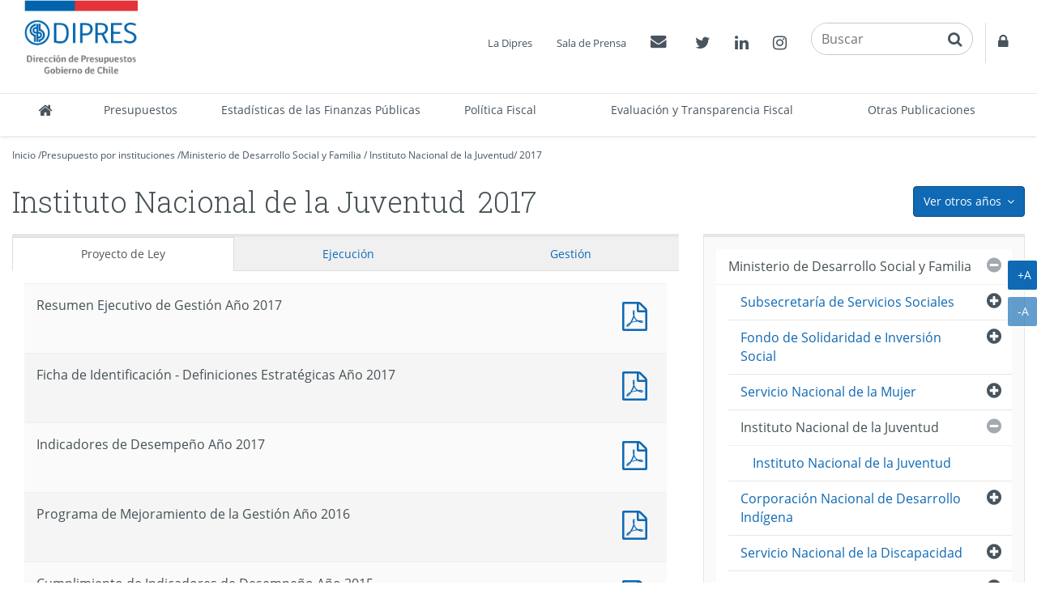

--- FILE ---
content_type: text/html
request_url: http://www.dipres.cl/597/alt-multipropertyvalues-14854-23712.html
body_size: 3179
content:
<!DOCTYPE html
  PUBLIC "-//W3C//DTD HTML 4.01+RDFa 1.1//EN" "http://www.w3.org/MarkUp/DTD/html401-rdfa11-1.dtd">
<html lang="es"><head><meta http-equiv="Content-Type" content="text/html; charset=UTF-8"></head><body class="portadilla presupuestos-anios"><div id="main"><div class="contenedor-menu-rastro"><div class="container"><div class="row"><div class="col-sm-12"></div></div></div></div><div class="container"><div class="row"><div class="col-sm-12"></div></div><div class="row"><div class="col-sm-8"><div id="carga_proyecto"><!--begin-box:ALT_paMV_instituciones_carga_Proyecto:panel-group acordeon-recuadros-agrupados recuadros-tabular solo-mime:5630:Muestra los documentos correspondientes a la portadilla multivalor que cruza los Organismos con los años.--><!--loc('* Recuadros de artículos')--><div id="recuadros_articulo_5630" class="panel-group acordeon-recuadros-agrupados recuadros-tabular solo-mime"><div class="recuadro"><div class="informacion"><p class="titulo aid-151327 cid-22">Resumen Ejecutivo de Gestión Año 2017</p></div><div class="recursos"><div class="nueva_ventana cid-22 aid-151327 binary-doc_pdf format-pdf"><a href="articles-151327_doc_pdf.pdf" title="Ir a Documento PDF : Resumen Ejecutivo de Gestión Año 2017">Documento PDF : Resumen Ejecutivo de Gestión Año 2017</a></div></div></div><div class="recuadro"><div class="informacion"><p class="titulo aid-150860 cid-22">Ficha de Identificación - Definiciones Estratégicas Año 2017</p></div><div class="recursos"><div class="nueva_ventana cid-22 aid-150860 binary-doc_pdf format-pdf"><a href="articles-150860_doc_pdf.pdf" title="Ir a Documento PDF : Ficha de Identificación - Definiciones Estratégicas Año 2017">Documento PDF : Ficha de Identificación - Definiciones Estratégicas Año 2017</a></div></div></div><div class="recuadro"><div class="informacion"><p class="titulo aid-151019 cid-22">Indicadores de Desempeño Año 2017</p></div><div class="recursos"><div class="nueva_ventana cid-22 aid-151019 binary-doc_pdf format-pdf"><a href="articles-151019_doc_pdf.pdf" title="Ir a Documento PDF : Indicadores de Desempeño Año 2017">Documento PDF : Indicadores de Desempeño Año 2017</a></div></div></div><div class="recuadro"><div class="informacion"><p class="titulo aid-151172 cid-22">Programa de Mejoramiento de la Gestión Año 2016</p></div><div class="recursos"><div class="nueva_ventana cid-22 aid-151172 binary-doc_pdf format-pdf"><a href="articles-151172_doc_pdf.pdf" title="Ir a Documento PDF : Programa de Mejoramiento de la Gestión Año 2016">Documento PDF : Programa de Mejoramiento de la Gestión Año 2016</a></div></div></div><div class="recuadro"><div class="informacion"><p class="titulo aid-150678 cid-22">Cumplimiento de Indicadores de Desempeño Año 2015</p></div><div class="recursos"><div class="nueva_ventana cid-22 aid-150678 binary-doc_pdf format-pdf"><a href="articles-150678_doc_pdf.pdf" title="Ir a Documento PDF : Cumplimiento de Indicadores de Desempeño Año 2015">Documento PDF : Cumplimiento de Indicadores de Desempeño Año 2015</a></div></div></div></div><!--end-box--></div></div><div class="col-sm-4"></div></div></div></div></body></html>

--- FILE ---
content_type: text/html
request_url: http://www.dipres.cl/597/aux-multipropertyvalues-14854-23712.html
body_size: 17309
content:
<!DOCTYPE html
  PUBLIC "-//W3C//DTD HTML 4.01+RDFa 1.1//EN" "http://www.w3.org/MarkUp/DTD/html401-rdfa11-1.dtd">
<html lang="es"><head><meta http-equiv="Content-Type" content="text/html; charset=UTF-8"></head><body class="portadilla presupuestos-anios"><div id="main"><div class="contenedor-menu-rastro"><div class="container"><div class="row"><div class="col-sm-12"></div></div></div></div><div class="container"><div class="row"><div class="col-sm-12"></div></div><div class="row"><div class="col-sm-8"><div id="carga_ejecucion"><!--begin-box:aux_paMV_instituciones_carga_ejecucion_Hasta_2020:panel-group acordeon-recuadros-agrupados recuadros-tabular solo-mime:5414:Muestra los documentos correspondientes a la portadilla multivalor que cruza los Organismos con los años.--><!--loc('* Recuadros de artículos')--><div id="recuadros_articulo_5414" class="panel-group acordeon-recuadros-agrupados recuadros-tabular solo-mime"><div class="recuadro"><div class="informacion"><p class="titulo aid-157084 cid-22">Informe Ejecución Capítulo a Enero [Pesos]</p></div><div class="recursos"><div class="nueva_ventana cid-22 aid-157084 binary-doc_xml format-xml"><a href="articles-157084_doc_xml.xml" title="Ir a Documento XML : Informe Ejecución Capítulo a Enero [Pesos]">Documento XML : Informe Ejecución Capítulo a Enero [Pesos]</a></div><div class="nueva_ventana cid-22 aid-157084 binary-doc_csv format-csv"><a href="articles-157084_doc_csv.csv" title="Ir a Documento CSV : Informe Ejecución Capítulo a Enero [Pesos]">Documento CSV : Informe Ejecución Capítulo a Enero [Pesos]</a></div><div class="nueva_ventana cid-22 aid-157084 binary-doc_xls format-xls"><a href="articles-157084_doc_xls.xls" title="Ir a Documento Excel : Informe Ejecución Capítulo a Enero [Pesos]">Documento Excel : Informe Ejecución Capítulo a Enero [Pesos]</a></div><div class="nueva_ventana cid-22 aid-157084 binary-doc_pdf format-pdf"><a href="articles-157084_doc_pdf.pdf" title="Ir a Documento PDF : Informe Ejecución Capítulo a Enero [Pesos]">Documento PDF : Informe Ejecución Capítulo a Enero [Pesos]</a></div></div></div><div class="recuadro"><div class="informacion"><p class="titulo aid-158022 cid-22">Informe Ejecución Capítulo a Febrero [Pesos]</p></div><div class="recursos"><div class="nueva_ventana cid-22 aid-158022 binary-doc_xml format-xml"><a href="articles-158022_doc_xml.xml" title="Ir a Documento XML : Informe Ejecución Capítulo a Febrero [Pesos]">Documento XML : Informe Ejecución Capítulo a Febrero [Pesos]</a></div><div class="nueva_ventana cid-22 aid-158022 binary-doc_csv format-csv"><a href="articles-158022_doc_csv.csv" title="Ir a Documento CSV : Informe Ejecución Capítulo a Febrero [Pesos]">Documento CSV : Informe Ejecución Capítulo a Febrero [Pesos]</a></div><div class="nueva_ventana cid-22 aid-158022 binary-doc_xls format-xls"><a href="articles-158022_doc_xls.xls" title="Ir a Documento Excel : Informe Ejecución Capítulo a Febrero [Pesos]">Documento Excel : Informe Ejecución Capítulo a Febrero [Pesos]</a></div><div class="nueva_ventana cid-22 aid-158022 binary-doc_pdf format-pdf"><a href="articles-158022_doc_pdf.pdf" title="Ir a Documento PDF : Informe Ejecución Capítulo a Febrero [Pesos]">Documento PDF : Informe Ejecución Capítulo a Febrero [Pesos]</a></div></div></div><div class="recuadro"><div class="informacion"><p class="titulo aid-158827 cid-22">Informe Ejecución Capítulo Primer Trimestre [Pesos]</p></div><div class="recursos"><div class="nueva_ventana cid-22 aid-158827 binary-doc_xml format-xml"><a href="articles-158827_doc_xml.xml" title="Ir a Documento XML : Informe Ejecución Capítulo Primer Trimestre [Pesos]">Documento XML : Informe Ejecución Capítulo Primer Trimestre [Pesos]</a></div><div class="nueva_ventana cid-22 aid-158827 binary-doc_csv format-csv"><a href="articles-158827_doc_csv.csv" title="Ir a Documento CSV : Informe Ejecución Capítulo Primer Trimestre [Pesos]">Documento CSV : Informe Ejecución Capítulo Primer Trimestre [Pesos]</a></div><div class="nueva_ventana cid-22 aid-158827 binary-doc_xls format-xls"><a href="articles-158827_doc_xls.xls" title="Ir a Documento Excel : Informe Ejecución Capítulo Primer Trimestre [Pesos]">Documento Excel : Informe Ejecución Capítulo Primer Trimestre [Pesos]</a></div><div class="nueva_ventana cid-22 aid-158827 binary-doc_pdf format-pdf"><a href="articles-158827_doc_pdf.pdf" title="Ir a Documento PDF : Informe Ejecución Capítulo Primer Trimestre [Pesos]">Documento PDF : Informe Ejecución Capítulo Primer Trimestre [Pesos]</a></div></div></div><div class="recuadro"><div class="informacion"><p class="titulo aid-159909 cid-22">Informe Ejecución Capítulo a Abril [Pesos]</p></div><div class="recursos"><div class="nueva_ventana cid-22 aid-159909 binary-doc_xml format-xml"><a href="articles-159909_doc_xml.xml" title="Ir a Documento XML : Informe Ejecución Capítulo a Abril [Pesos]">Documento XML : Informe Ejecución Capítulo a Abril [Pesos]</a></div><div class="nueva_ventana cid-22 aid-159909 binary-doc_csv format-csv"><a href="articles-159909_doc_csv.csv" title="Ir a Documento CSV : Informe Ejecución Capítulo a Abril [Pesos]">Documento CSV : Informe Ejecución Capítulo a Abril [Pesos]</a></div><div class="nueva_ventana cid-22 aid-159909 binary-doc_xls format-xls"><a href="articles-159909_doc_xls.xls" title="Ir a Documento Excel : Informe Ejecución Capítulo a Abril [Pesos]">Documento Excel : Informe Ejecución Capítulo a Abril [Pesos]</a></div><div class="nueva_ventana cid-22 aid-159909 binary-doc_pdf format-pdf"><a href="articles-159909_doc_pdf.pdf" title="Ir a Documento PDF : Informe Ejecución Capítulo a Abril [Pesos]">Documento PDF : Informe Ejecución Capítulo a Abril [Pesos]</a></div></div></div><div class="recuadro"><div class="informacion"><p class="titulo aid-160545 cid-22">Informe Ejecución Capítulo a Mayo [Pesos]</p></div><div class="recursos"><div class="nueva_ventana cid-22 aid-160545 binary-doc_xml format-xml"><a href="articles-160545_doc_xml.xml" title="Ir a Documento XML : Informe Ejecución Capítulo a Mayo [Pesos]">Documento XML : Informe Ejecución Capítulo a Mayo [Pesos]</a></div><div class="nueva_ventana cid-22 aid-160545 binary-doc_csv format-csv"><a href="articles-160545_doc_csv.csv" title="Ir a Documento CSV : Informe Ejecución Capítulo a Mayo [Pesos]">Documento CSV : Informe Ejecución Capítulo a Mayo [Pesos]</a></div><div class="nueva_ventana cid-22 aid-160545 binary-doc_xls format-xls"><a href="articles-160545_doc_xls.xls" title="Ir a Documento Excel : Informe Ejecución Capítulo a Mayo [Pesos]">Documento Excel : Informe Ejecución Capítulo a Mayo [Pesos]</a></div><div class="nueva_ventana cid-22 aid-160545 binary-doc_pdf format-pdf"><a href="articles-160545_doc_pdf.pdf" title="Ir a Documento PDF : Informe Ejecución Capítulo a Mayo [Pesos]">Documento PDF : Informe Ejecución Capítulo a Mayo [Pesos]</a></div></div></div><div class="recuadro"><div class="informacion"><p class="titulo aid-161500 cid-22">Informe Ejecución Capítulo Segundo Trimestre [Pesos]</p></div><div class="recursos"><div class="nueva_ventana cid-22 aid-161500 binary-doc_xml format-xml"><a href="articles-161500_doc_xml.xml" title="Ir a Documento XML : Informe Ejecución Capítulo Segundo Trimestre [Pesos]">Documento XML : Informe Ejecución Capítulo Segundo Trimestre [Pesos]</a></div><div class="nueva_ventana cid-22 aid-161500 binary-doc_csv format-csv"><a href="articles-161500_doc_csv.csv" title="Ir a Documento CSV : Informe Ejecución Capítulo Segundo Trimestre [Pesos]">Documento CSV : Informe Ejecución Capítulo Segundo Trimestre [Pesos]</a></div><div class="nueva_ventana cid-22 aid-161500 binary-doc_xls format-xls"><a href="articles-161500_doc_xls.xls" title="Ir a Documento Excel : Informe Ejecución Capítulo Segundo Trimestre [Pesos]">Documento Excel : Informe Ejecución Capítulo Segundo Trimestre [Pesos]</a></div><div class="nueva_ventana cid-22 aid-161500 binary-doc_pdf format-pdf"><a href="articles-161500_doc_pdf.pdf" title="Ir a Documento PDF : Informe Ejecución Capítulo Segundo Trimestre [Pesos]">Documento PDF : Informe Ejecución Capítulo Segundo Trimestre [Pesos]</a></div></div></div><div class="recuadro"><div class="informacion"><p class="titulo aid-162682 cid-22">Informe Ejecución Capítulo a Julio [Pesos]</p></div><div class="recursos"><div class="nueva_ventana cid-22 aid-162682 binary-doc_xml format-xml"><a href="articles-162682_doc_xml.xml" title="Ir a Documento XML : Informe Ejecución Capítulo a Julio [Pesos]">Documento XML : Informe Ejecución Capítulo a Julio [Pesos]</a></div><div class="nueva_ventana cid-22 aid-162682 binary-doc_csv format-csv"><a href="articles-162682_doc_csv.csv" title="Ir a Documento CSV : Informe Ejecución Capítulo a Julio [Pesos]">Documento CSV : Informe Ejecución Capítulo a Julio [Pesos]</a></div><div class="nueva_ventana cid-22 aid-162682 binary-doc_xls format-xls"><a href="articles-162682_doc_xls.xls" title="Ir a Documento Excel : Informe Ejecución Capítulo a Julio [Pesos]">Documento Excel : Informe Ejecución Capítulo a Julio [Pesos]</a></div><div class="nueva_ventana cid-22 aid-162682 binary-doc_pdf format-pdf"><a href="articles-162682_doc_pdf.pdf" title="Ir a Documento PDF : Informe Ejecución Capítulo a Julio [Pesos]">Documento PDF : Informe Ejecución Capítulo a Julio [Pesos]</a></div></div></div><div class="recuadro"><div class="informacion"><p class="titulo aid-163366 cid-22">Informe Ejecución Capítulo a Agosto [Pesos]</p></div><div class="recursos"><div class="nueva_ventana cid-22 aid-163366 binary-doc_xml format-xml"><a href="articles-163366_doc_xml.xml" title="Ir a Documento XML : Informe Ejecución Capítulo a Agosto [Pesos]">Documento XML : Informe Ejecución Capítulo a Agosto [Pesos]</a></div><div class="nueva_ventana cid-22 aid-163366 binary-doc_csv format-csv"><a href="articles-163366_doc_csv.csv" title="Ir a Documento CSV : Informe Ejecución Capítulo a Agosto [Pesos]">Documento CSV : Informe Ejecución Capítulo a Agosto [Pesos]</a></div><div class="nueva_ventana cid-22 aid-163366 binary-doc_xls format-xls"><a href="articles-163366_doc_xls.xls" title="Ir a Documento Excel : Informe Ejecución Capítulo a Agosto [Pesos]">Documento Excel : Informe Ejecución Capítulo a Agosto [Pesos]</a></div><div class="nueva_ventana cid-22 aid-163366 binary-doc_pdf format-pdf"><a href="articles-163366_doc_pdf.pdf" title="Ir a Documento PDF : Informe Ejecución Capítulo a Agosto [Pesos]">Documento PDF : Informe Ejecución Capítulo a Agosto [Pesos]</a></div></div></div><div class="recuadro"><div class="informacion"><p class="titulo aid-166723 cid-22">Informe Ejecución Capítulo Tercer Trimestre [Pesos]</p></div><div class="recursos"><div class="nueva_ventana cid-22 aid-166723 binary-doc_xml format-xml"><a href="articles-166723_doc_xml.xml" title="Ir a Documento XML : Informe Ejecución Capítulo Tercer Trimestre [Pesos]">Documento XML : Informe Ejecución Capítulo Tercer Trimestre [Pesos]</a></div><div class="nueva_ventana cid-22 aid-166723 binary-doc_csv format-csv"><a href="articles-166723_doc_csv.csv" title="Ir a Documento CSV : Informe Ejecución Capítulo Tercer Trimestre [Pesos]">Documento CSV : Informe Ejecución Capítulo Tercer Trimestre [Pesos]</a></div><div class="nueva_ventana cid-22 aid-166723 binary-doc_xls format-xls"><a href="articles-166723_doc_xls.xls" title="Ir a Documento Excel : Informe Ejecución Capítulo Tercer Trimestre [Pesos]">Documento Excel : Informe Ejecución Capítulo Tercer Trimestre [Pesos]</a></div><div class="nueva_ventana cid-22 aid-166723 binary-doc_pdf format-pdf"><a href="articles-166723_doc_pdf.pdf" title="Ir a Documento PDF : Informe Ejecución Capítulo Tercer Trimestre [Pesos]">Documento PDF : Informe Ejecución Capítulo Tercer Trimestre [Pesos]</a></div></div></div><div class="recuadro"><div class="informacion"><p class="titulo aid-167892 cid-22">Informe Ejecución Capítulo a Octubre [Pesos]</p></div><div class="recursos"><div class="nueva_ventana cid-22 aid-167892 binary-doc_xml format-xml"><a href="articles-167892_doc_xml.xml" title="Ir a Documento XML : Informe Ejecución Capítulo a Octubre [Pesos]">Documento XML : Informe Ejecución Capítulo a Octubre [Pesos]</a></div><div class="nueva_ventana cid-22 aid-167892 binary-doc_csv format-csv"><a href="articles-167892_doc_csv.csv" title="Ir a Documento CSV : Informe Ejecución Capítulo a Octubre [Pesos]">Documento CSV : Informe Ejecución Capítulo a Octubre [Pesos]</a></div><div class="nueva_ventana cid-22 aid-167892 binary-doc_xls format-xls"><a href="articles-167892_doc_xls.xls" title="Ir a Documento Excel : Informe Ejecución Capítulo a Octubre [Pesos]">Documento Excel : Informe Ejecución Capítulo a Octubre [Pesos]</a></div><div class="nueva_ventana cid-22 aid-167892 binary-doc_pdf format-pdf"><a href="articles-167892_doc_pdf.pdf" title="Ir a Documento PDF : Informe Ejecución Capítulo a Octubre [Pesos]">Documento PDF : Informe Ejecución Capítulo a Octubre [Pesos]</a></div></div></div><div class="recuadro"><div class="informacion"><p class="titulo aid-168961 cid-22">Informe Ejecución Capítulo a Noviembre [Pesos]</p></div><div class="recursos"><div class="nueva_ventana cid-22 aid-168961 binary-doc_xml format-xml"><a href="articles-168961_doc_xml.xml" title="Ir a Documento XML : Informe Ejecución Capítulo a Noviembre [Pesos]">Documento XML : Informe Ejecución Capítulo a Noviembre [Pesos]</a></div><div class="nueva_ventana cid-22 aid-168961 binary-doc_csv format-csv"><a href="articles-168961_doc_csv.csv" title="Ir a Documento CSV : Informe Ejecución Capítulo a Noviembre [Pesos]">Documento CSV : Informe Ejecución Capítulo a Noviembre [Pesos]</a></div><div class="nueva_ventana cid-22 aid-168961 binary-doc_xls format-xls"><a href="articles-168961_doc_xls.xls" title="Ir a Documento Excel : Informe Ejecución Capítulo a Noviembre [Pesos]">Documento Excel : Informe Ejecución Capítulo a Noviembre [Pesos]</a></div><div class="nueva_ventana cid-22 aid-168961 binary-doc_pdf format-pdf"><a href="articles-168961_doc_pdf.pdf" title="Ir a Documento PDF : Informe Ejecución Capítulo a Noviembre [Pesos]">Documento PDF : Informe Ejecución Capítulo a Noviembre [Pesos]</a></div></div></div><div class="recuadro"><div class="informacion"><p class="titulo aid-170109 cid-22">Informe Ejecución Capítulo Cuarto Trimestre [Pesos]</p></div><div class="recursos"><div class="nueva_ventana cid-22 aid-170109 binary-doc_xml format-xml"><a href="articles-170109_doc_xml.xml" title="Ir a Documento XML : Informe Ejecución Capítulo Cuarto Trimestre [Pesos]">Documento XML : Informe Ejecución Capítulo Cuarto Trimestre [Pesos]</a></div><div class="nueva_ventana cid-22 aid-170109 binary-doc_csv format-csv"><a href="articles-170109_doc_csv.csv" title="Ir a Documento CSV : Informe Ejecución Capítulo Cuarto Trimestre [Pesos]">Documento CSV : Informe Ejecución Capítulo Cuarto Trimestre [Pesos]</a></div><div class="nueva_ventana cid-22 aid-170109 binary-doc_xls format-xls"><a href="articles-170109_doc_xls.xls" title="Ir a Documento Excel : Informe Ejecución Capítulo Cuarto Trimestre [Pesos]">Documento Excel : Informe Ejecución Capítulo Cuarto Trimestre [Pesos]</a></div><div class="nueva_ventana cid-22 aid-170109 binary-doc_pdf format-pdf"><a href="articles-170109_doc_pdf.pdf" title="Ir a Documento PDF : Informe Ejecución Capítulo Cuarto Trimestre [Pesos]">Documento PDF : Informe Ejecución Capítulo Cuarto Trimestre [Pesos]</a></div></div></div><div class="recuadro"><div class="informacion"><p class="titulo aid-159592 cid-22">Fuentes y Usos Primer Trimestre [Pesos]</p></div><div class="recursos"><div class="nueva_ventana cid-22 aid-159592 binary-doc_pdf format-pdf"><a href="articles-159592_doc_pdf.pdf" title="Ir a Documento PDF : Fuentes y Usos Primer Trimestre [Pesos]">Documento PDF : Fuentes y Usos Primer Trimestre [Pesos]</a></div></div></div><div class="recuadro"><div class="informacion"><p class="titulo aid-162372 cid-22">Fuentes y Usos Segundo Trimestre [Pesos]</p></div><div class="recursos"><div class="nueva_ventana cid-22 aid-162372 binary-doc_pdf format-pdf"><a href="articles-162372_doc_pdf.pdf" title="Ir a Documento PDF : Fuentes y Usos Segundo Trimestre [Pesos]">Documento PDF : Fuentes y Usos Segundo Trimestre [Pesos]</a></div></div></div><div class="recuadro"><div class="informacion"><p class="titulo aid-167597 cid-22">Fuentes y Usos Tercer Trimestre [Pesos]</p></div><div class="recursos"><div class="nueva_ventana cid-22 aid-167597 binary-doc_pdf format-pdf"><a href="articles-167597_doc_pdf.pdf" title="Ir a Documento PDF : Fuentes y Usos Tercer Trimestre [Pesos]">Documento PDF : Fuentes y Usos Tercer Trimestre [Pesos]</a></div></div></div><div class="recuadro"><div class="informacion"><p class="titulo aid-170993 cid-22">Fuentes y Usos Cuarto Trimestre [Pesos]</p></div><div class="recursos"><div class="nueva_ventana cid-22 aid-170993 binary-doc_pdf format-pdf"><a href="articles-170993_doc_pdf.pdf" title="Ir a Documento PDF : Fuentes y Usos Cuarto Trimestre [Pesos]">Documento PDF : Fuentes y Usos Cuarto Trimestre [Pesos]</a></div></div></div></div><!--end-box--></div></div><div class="col-sm-4"></div></div></div></div></body></html>